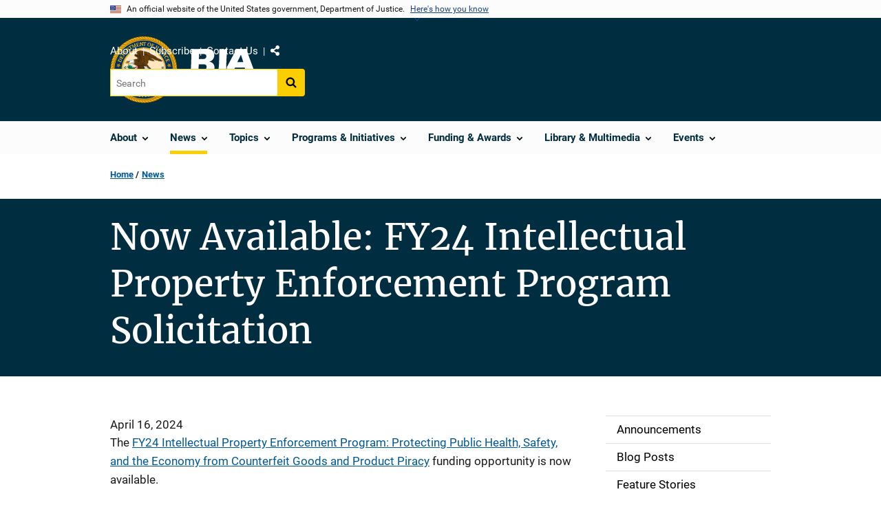

--- FILE ---
content_type: text/css
request_url: https://bja.ojp.gov/sites/g/files/xyckuh186/files/css/css_hja55g7NdaC5-6YGGkpv5s8IoRLvmajO0ukMli26ADI.css?delta=1&language=en&theme=ojp&include=eJxVUNGOwyAM-yEYn4QC5La0KZlIeh339UPtelofothW5MhOE8RFfuOG6UfaEtKVuzxjIZMWqRaslljyHL6wywyqPSyoCndUl6VhKG19At9ggtdFMEiMD4SC7dDr-AFMf-iKTFEf0Kjewxd2-DKmOp8OH-oYuqwW00o8zIJtkoWjYjaS6mR6hgJt9olX9FmEDwS1-I7Msu0nY87tEyh6tc4jw-DxDB7-G4CcR0hKxGR9vylgsEfScKVOuxqONofpGxT7ikY
body_size: 1798
content:
/* @license GPL-2.0-or-later https://www.drupal.org/licensing/faq */
fieldset[data-drupal-selector="edit-about-the-nominee"],fieldset[data-drupal-selector="edit-nominee-contact-information"],fieldset[data-drupal-selector="edit-about-the-official"],fieldset[data-drupal-selector="edit-official-contact-information"],fieldset[data-drupal-selector="edit-summary-valorous-conduct"],fieldset[data-drupal-selector="edit-nominee-information"],fieldset[data-drupal-selector="edit-nominator-information"],fieldset[data-drupal-selector="edit-summary-valorous-conduct-twig"],fieldset[data-drupal-selector="edit-witness"],fieldset[data-drupal-selector="edit-witness-individual"],fieldset[data-drupal-selector="edit-container-03"],fieldset[data-drupal-selector="edit-release-information-fieldset"],fieldset[data-drupal-selector="edit-recommending-official-signature"],fieldset[data-drupal-selector="edit-date-of-event"],fieldset[data-drupal-selector="edit-about-event-information"],fieldset[data-drupal-selector="edit-container-witness-information"],fieldset[data-drupal-selector="edit-container-supporting-documentation"],fieldset[data-drupal-selector="edit-event-information"],fieldset[data-drupal-selector="edit-supporting-documents"],fieldset[data-drupal-selector="edit-submitter-information"]{padding:1rem 2rem 2rem;margin:2rem 0;border:1px solid #565c65;}div[id^="edit-about-the-nominee-composite-items"]{margin-top:0;}fieldset[data-drupal-selector="edit-agency-affiliation"]{margin:2rem 0;}fieldset[data-drupal-selector="edit-location-event-fieldset"],fieldset[data-drupal-selector="edit-state-event-fieldset"]{padding:0 2rem 0;border:1px solid #565c65;}#edit-cbob-nominee-contact-information .nominee-field-office-address,#edit-911-mov-nominee-contact-information .nominee-field-office-address{margin:1.5rem 0 0;}.nominee-length-of-service{max-width:12rem;}.nominee-length-of-service-mos-yrs{max-width:9rem;}#cbob_summary--composite_nominee_twig .fieldset-legend,#cbob_summary--composite_witness_twig .fieldset-legend,#mov_summary--composite_nominee_twig .fieldset-legend,#mov_summary--composite_witness_twig .fieldset-legend{display:block;padding-top:1rem;font-weight:bold;}.webform-submission--webform-cbob-nomination .webform-submission-data .webform-entity-print-links{margin-top:3rem;}.cbob-nomination-download-button{background-color:#2378c3;color:#fff;font-weight:bold;text-decoration:none;padding:0.75rem 1.25rem;cursor:pointer;border-bottom:4px solid #11181d;}.cbob-nomination-download-button:hover{color:#fff;background-color:#074b69;}legend[id="edit-multiple-nominees--wrapper-legend"]{padding-top:1.5rem;}label[for^="edit-certify-nomination"]{max-width:100%;}label[for^="edit-nominator-email-address"],label[for^="edit-nomination-id"]{text-align:left;}.mov__non-link{color:#005ea2;text-decoration:underline;}input[data-drupal-selector="bja-mov-add-comment"]{margin:0;}details[data-webform-element-id$="submission-information"]{display:none;}#mov_summary--composite_nominee_twig .fieldset-legend,#mov_summary--composite_witness_twig .fieldset-legend{display:block;padding-top:1rem;font-weight:bold;}.webform-submission-information{display:none;}.webform-readonly input[type="date"],.webform-readonly input[type="datetime-local"],.webform-readonly input[type="email"],.webform-readonly input[type="number"],.webform-readonly input[type="password"],.webform-readonly input[type="search"],.webform-readonly input[type="tel"],.webform-readonly input[type="text"],.webform-readonly input[type="time"],.webform-readonly input[type="url"]{background:#e6e6e6;cursor:not-allowed;border-width:1px;border-color:#565c65;border-style:solid;color:#1b1b1b;}.webform-readonly textarea.form-textarea{background:#e6e6e6;cursor:not-allowed;border-width:1px;border-color:#565c65;border-style:solid;color:#1b1b1b;}.webform-readonly textarea::placeholder{color:#1b1b1b;opacity:1;}input::-webkit-outer-spin-button,input::-webkit-inner-spin-button{-webkit-appearance:none;margin:0;}nav[id^="webform-submission-navigation-"]{display:none;}.webform-progress-tracker .progress-step .progress-text{color:#757575!important;}div[data-drupal-selector="edit-mov-comment"] p,div[data-drupal-selector="edit-cbob-comment"] p{margin:0.25em;}td[headers^="view-webform-submission-value-table-column"] p{margin-top:0.25em;}#edit-flexbox-email .nominee-date-of-birth{margin-top:16px !important;}#block-claro-content .nominee-date-of-birth{margin-top:32px !important;}.webform-submission-data #mov_summary--for_nominee_name,.webform-submission-data #cbob_summary--for_nominee_name{margin:0 0 2rem !important;line-height:0;}.webform-submission-data #mov_summary--nomination_details li .usa-accordion__button,.webform-submission-data #mov_summary--event_details li .usa-accordion__button,.webform-submission-data #mov_summary--nominee_details li .usa-accordion__button,.webform-submission-data #mov_summary--witness_details li .usa-accordion__button,.webform-submission-data #cbob_summary--nomination_details li .usa-accordion__button,.webform-submission-data #cbob_summary--event_details li .usa-accordion__button,.webform-submission-data #cbob_summary--nominee_details li .usa-accordion__button,.webform-submission-data #cbob_summary--witness_details li .usa-accordion__button{background-color:#edeff0;}.webform-submission-data #mov_summary--nominee_0 li .usa-accordion__button,.webform-submission-data #mov_summary--nominee_1 li .usa-accordion__button,.webform-submission-data #mov_summary--nominee_2 li .usa-accordion__button,.webform-submission-data #mov_summary--nominee_3 li .usa-accordion__button,.webform-submission-data #mov_summary--nominee_4 li .usa-accordion__button,.webform-submission-data #mov_summary--nominee_5 li .usa-accordion__button,.webform-submission-data #mov_summary--nominee_6 li .usa-accordion__button,.webform-submission-data #mov_summary--nominee_7 li .usa-accordion__button,.webform-submission-data #mov_summary--nominee_8 li .usa-accordion__button,.webform-submission-data #mov_summary--nominee_9 li .usa-accordion__button,.webform-submission-data #mov_summary--witness_0 li .usa-accordion__button,.webform-submission-data #mov_summary--witness_1 li .usa-accordion__button,.webform-submission-data #mov_summary--witness_2 li .usa-accordion__button,.webform-submission-data #mov_summary--witness_3 li .usa-accordion__button,.webform-submission-data #mov_summary--witness_4 li .usa-accordion__button,.webform-submission-data #mov_summary--witness_5 li .usa-accordion__button,.webform-submission-data #mov_summary--witness_6 li .usa-accordion__button,.webform-submission-data #mov_summary--witness_7 li .usa-accordion__button,.webform-submission-data #mov_summary--witness_8 li .usa-accordion__button,.webform-submission-data #mov_summary--witness_9 li .usa-accordion__button,.webform-submission-data #cbob_summary--nominee_0 li .usa-accordion__button,.webform-submission-data #cbob_summary--nominee_1 li .usa-accordion__button,.webform-submission-data #cbob_summary--nominee_2 li .usa-accordion__button,.webform-submission-data #cbob_summary--nominee_3 li .usa-accordion__button,.webform-submission-data #cbob_summary--nominee_4 li .usa-accordion__button,.webform-submission-data #cbob_summary--nominee_5 li .usa-accordion__button,.webform-submission-data #cbob_summary--nominee_6 li .usa-accordion__button,.webform-submission-data #cbob_summary--nominee_7 li .usa-accordion__button,.webform-submission-data #cbob_summary--nominee_8 li .usa-accordion__button,.webform-submission-data #cbob_summary--nominee_9 li .usa-accordion__button,.webform-submission-data #cbob_summary--witness_0 li .usa-accordion__button,.webform-submission-data #cbob_summary--witness_1 li .usa-accordion__button,.webform-submission-data #cbob_summary--witness_2 li .usa-accordion__button,.webform-submission-data #cbob_summary--witness_3 li .usa-accordion__button,.webform-submission-data #cbob_summary--witness_4 li .usa-accordion__button,.webform-submission-data #cbob_summary--witness_5 li .usa-accordion__button,.webform-submission-data #cbob_summary--witness_6 li .usa-accordion__button,.webform-submission-data #cbob_summary--witness_7 li .usa-accordion__button,.webform-submission-data #cbob_summary--witness_8 li .usa-accordion__button,.webform-submission-data #cbob_summary--witness_9 li .usa-accordion__button{background-color:transparent;}.webform-submission-data #cbob_nomination--page_one li .usa-accordion__button,.webform-submission-data #cbob_nomination--page_two li .usa-accordion__button,.webform-submission-data #cbob_nomination--page_three li .usa-accordion__button,.webform-submission-data #cbob_nomination--page_four li .usa-accordion__button,.webform-submission-data #cbob_nomination--page_five li .usa-accordion__button{background-color:#edeff0;}.block-views-blockmov-start-end-date-block-start-end-date-block .uswds-page-title .block > h2,.block-views-blockcbob-start-end-date-block-start-end-date-block .uswds-page-title .block > h2{margin:0;}#cbob_summary--nominator_data_textarea_twig .usa-label,#cbob_summary--event_data_textarea_twig .usa-label,#cbob_summary--nominee_data_0_twig .usa-label,#cbob_summary--nominee_data_1_twig .usa-label,#cbob_summary--nominee_data_2_twig .usa-label,#cbob_summary--nominee_data_3_twig .usa-label,#cbob_summary--nominee_data_4_twig .usa-label,#cbob_summary--nominee_data_5_twig .usa-label,#cbob_summary--nominee_data_6_twig .usa-label,#cbob_summary--nominee_data_7_twig .usa-label,#cbob_summary--nominee_data_8_twig .usa-label,#cbob_summary--nominee_data_9_twig .usa-label,#cbob_summary--witness_data_0_twig .usa-label,#cbob_summary--witness_data_1_twig .usa-label,#cbob_summary--witness_data_2_twig .usa-label,#cbob_summary--witness_data_3_twig .usa-label,#cbob_summary--witness_data_4_twig .usa-label,#cbob_summary--witness_data_5_twig .usa-label,#cbob_summary--witness_data_6_twig .usa-label,#cbob_summary--witness_data_7_twig .usa-label,#cbob_summary--witness_data_8_twig .usa-label,#cbob_summary--witness_data_9_twig .usa-label,#mov_summary--nominator_data_textarea_twig .usa-label,#mov_summary--event_data_textarea_twig .usa-label,#mov_summary--nominee_data_0_twig .usa-label,#mov_summary--nominee_data_1_twig .usa-label,#mov_summary--nominee_data_2_twig .usa-label,#mov_summary--nominee_data_3_twig .usa-label,#mov_summary--nominee_data_4_twig .usa-label,#mov_summary--nominee_data_5_twig .usa-label,#mov_summary--nominee_data_6_twig .usa-label,#mov_summary--nominee_data_7_twig .usa-label,#mov_summary--nominee_data_8_twig .usa-label,#mov_summary--nominee_data_9_twig .usa-label,#mov_summary--witness_data_0_twig .usa-label,#mov_summary--witness_data_1_twig .usa-label,#mov_summary--witness_data_2_twig .usa-label,#mov_summary--witness_data_3_twig .usa-label,#mov_summary--witness_data_4_twig .usa-label,#mov_summary--witness_data_5_twig .usa-label,#mov_summary--witness_data_6_twig .usa-label,#mov_summary--witness_data_7_twig .usa-label,#mov_summary--witness_data_8_twig .usa-label,#mov_summary--witness_data_9_twig .usa-label{display:none;}#mov_summary--nominator_data_textarea_twig{margin-top:0;}fieldset[data-drupal-selector="edit-about-the-nominee-composite-items-0-item-nominee-no-middle-name"]{margin-top:1.5rem !important;}.mov-nominee-team-member,.cbob-nominee-team-member{margin-top:1rem !important;}textarea[data-drupal-selector="edit-mov-comment-plain"],textarea[data-drupal-selector="edit-cbob-comment"]{height:20rem;}#mov_summary--witness_data_0_twig .form-item__label,#mov_summary--witness_data_1_twig .form-item__label,#mov_summary--witness_data_2_twig .form-item__label,#mov_summary--witness_data_3_twig .form-item__label,#mov_summary--witness_data_4_twig .form-item__label,#mov_summary--witness_data_5_twig .form-item__label,#mov_summary--witness_data_6_twig .form-item__label,#mov_summary--witness_data_7_twig .form-item__label,#mov_summary--witness_data_8_twig .form-item__label,#mov_summary--witness_data_9_twig .form-item__label,#mov_summary--comment_data_0_twig .form-item__label,#mov_summary--comment_data_1_twig .form-item__label,#mov_summary--comment_data_2_twig .form-item__label,#mov_summary--comment_data_3_twig .form-item__label,#mov_summary--comment_data_4_twig .form-item__label,#mov_summary--comment_data_5_twig .form-item__label,#mov_summary--comment_data_6_twig .form-item__label,#mov_summary--comment_data_7_twig .form-item__label,#mov_summary--comment_data_8_twig .form-item__label,#mov_summary--comment_data_9_twig .form-item__label{display:none;}.public-safety-agency-description{margin:0.25rem 0.5rem;}fieldset[data-drupal-selector="edit-nominator-authorization-type"]{margin-top:1.5rem;}fieldset[data-drupal-selector="edit-about-the-911-mov-nominee"]{border:1px solid #565c65;}fieldset[data-drupal-selector="edit-supporting-documentation-fieldset"],fieldset[data-drupal-selector="edit-nominee-public-agency-name-fieldset"],fieldset[data-drupal-selector="edit-nominee-home-address-fieldset"]{padding:1rem 2rem 2rem;margin:2rem 0;border:1px solid #565c65;}fieldset[data-drupal-selector="edit-nominee-information-preview"],fieldset[data-drupal-selector="edit-nominator-information-preview"],fieldset[data-drupal-selector="edit-relationship-to-nominee-preview"],fieldset[data-drupal-selector="edit-participation-information-preview"],fieldset[data-drupal-selector="edit-about-participation-information"],fieldset[data-drupal-selector="edit-nominator-signature-fieldset"],fieldset[data-drupal-selector="edit-consent-to-release-information-fieldset"],fieldset[data-drupal-selector="edit-relationship-to-nominee-information"],fieldset[data-drupal-selector="edit-verify-and-understand-fieldset"]{padding:1rem 2rem 2rem;margin:2rem 0;border:1px solid #565c65;}div[data-drupal-selector="edit-surviving-spouse-and-minor-children-container"],div[data-drupal-selector="edit-designee-container"],div[data-drupal-selector="edit-life-insurance-designee-container"],div[data-drupal-selector="edit-surviving-parents-container"],div[data-drupal-selector="edit-surviving-adult-children-container"],div[data-drupal-selector="edit-other-relationship-container"]{padding:1rem 2rem 2rem;margin:2rem 0;border:1px solid #565c65;}fieldset[data-drupal-selector="edit-consent-to-release-information-fieldset"],.usa-label,.usa-legend{max-width:100% !important;}fieldset[data-drupal-selector="edit-consent-cops"],fieldset[data-drupal-selector="edit-consent-nfff"]{margin-top:1.5rem;}input[data-drupal-selector="edit-minor-children-add-more-items"]{max-width:10rem !important;}fieldset[id="911_mov_nomination--relationship_to_nominee_information"] h2[class="webform-section-title"]{display:none;}


--- FILE ---
content_type: text/javascript
request_url: https://bja.ojp.gov/sites/g/files/xyckuh186/files/js/js_bCYTci8oNamnhWSzfFRR_Wd5PA67fMu9rbDDMQADrHo.js?scope=footer&delta=6&language=en&theme=ojp&include=eJxdT9sKwzAI_aEQn_Y9wahNr7GYhPbz15WOtUPUcwE5YqZebSyAF_DUStXFxQaxeeqFJjF3DB6q2ivIEoVZOJDmKrlCKxuXgERqPGj2nZ0GO9YxlB5tyAlu2Mle5yFPwNZWnP1FXVJNs4SKCdIx_rnHEfenuDgdVzj6s8M34vXJL9HpMtaj4iwFnvR0i6BRD9d1KnKqm8RObYEbfgMWkXZK
body_size: 975
content:
/* @license GPL-2.0-or-later https://www.drupal.org/licensing/faq */
/*!
 * hoverIntent v1.10.2 // 2020.04.28 // jQuery v1.7.0+
 * http://briancherne.github.io/jquery-hoverIntent/
 *
 * You may use hoverIntent under the terms of the MIT license. Basically that
 * means you are free to use hoverIntent as long as this header is left intact.
 * Copyright 2007-2019 Brian Cherne
 */
!function(factory){"use strict";"function"==typeof define&&define.amd?define(["jquery"],factory):"object"==typeof module&&module.exports?module.exports=factory(require("jquery")):jQuery&&!jQuery.fn.hoverIntent&&factory(jQuery)}(function($){"use strict";function track(ev){cX=ev.pageX,cY=ev.pageY}function isFunction(value){return"function"==typeof value}var cX,cY,_cfg={interval:100,sensitivity:6,timeout:0},INSTANCE_COUNT=0,compare=function(ev,$el,s,cfg){if(Math.sqrt((s.pX-cX)*(s.pX-cX)+(s.pY-cY)*(s.pY-cY))<cfg.sensitivity)return $el.off(s.event,track),delete s.timeoutId,s.isActive=!0,ev.pageX=cX,ev.pageY=cY,delete s.pX,delete s.pY,cfg.over.apply($el[0],[ev]);s.pX=cX,s.pY=cY,s.timeoutId=setTimeout(function(){compare(ev,$el,s,cfg)},cfg.interval)};$.fn.hoverIntent=function(handlerIn,handlerOut,selector){var instanceId=INSTANCE_COUNT++,cfg=$.extend({},_cfg);$.isPlainObject(handlerIn)?(cfg=$.extend(cfg,handlerIn),isFunction(cfg.out)||(cfg.out=cfg.over)):cfg=isFunction(handlerOut)?$.extend(cfg,{over:handlerIn,out:handlerOut,selector:selector}):$.extend(cfg,{over:handlerIn,out:handlerIn,selector:handlerOut});function handleHover(e){var ev=$.extend({},e),$el=$(this),hoverIntentData=$el.data("hoverIntent");hoverIntentData||$el.data("hoverIntent",hoverIntentData={});var state=hoverIntentData[instanceId];state||(hoverIntentData[instanceId]=state={id:instanceId}),state.timeoutId&&(state.timeoutId=clearTimeout(state.timeoutId));var mousemove=state.event="mousemove.hoverIntent.hoverIntent"+instanceId;if("mouseenter"===e.type){if(state.isActive)return;state.pX=ev.pageX,state.pY=ev.pageY,$el.off(mousemove,track).on(mousemove,track),state.timeoutId=setTimeout(function(){compare(ev,$el,state,cfg)},cfg.interval)}else{if(!state.isActive)return;$el.off(mousemove,track),state.timeoutId=setTimeout(function(){!function(ev,$el,s,out){var data=$el.data("hoverIntent");data&&delete data[s.id],out.apply($el[0],[ev])}(ev,$el,state,cfg.out)},cfg.timeout)}}return this.on({"mouseenter.hoverIntent":handleHover,"mouseleave.hoverIntent":handleHover},cfg.selector)}});;
(function($,Drupal){'use strict';Drupal.behaviors.dojSharing={attach:function(context){var $button=$('button.doj-sharing__toggle',context);var $links=$('ul.doj-sharing__list',context);var toggleLinks=function(expand){if(expand){$links.addClass('doj-sharing__list--expanded');$button.addClass('active').attr('aria-expanded','true');}else{$links.removeClass('doj-sharing__list--expanded');$button.removeClass('active').attr('aria-expanded','false');}};$(once('dojSharing','div.doj-sharing',context)).each(()=>{$(this).hoverIntent({out:()=>{toggleLinks(false);},over:()=>{},timeout:500});});$(once('dojSharing','button.doj-sharing__toggle',context)).click(function(e){e.preventDefault();var expand=$(this).attr('aria-expanded')==='false';toggleLinks(expand);}).on('keydown',function(e){var expand=$button.attr('aria-expanded')==='false';if(e.which===13){e.preventDefault();e.stopPropagation();toggleLinks(expand);}else{if(!expand&&e.which===27){e.preventDefault();e.stopPropagation();toggleLinks(false);}}});$(once('dojSharing','ul.doj-sharing__list',context)).on('keydown',function(e){if(e.keyCode===27){e.preventDefault();e.stopPropagation();toggleLinks(false);$button.focus();}});}};})(jQuery,Drupal);;


--- FILE ---
content_type: image/svg+xml
request_url: https://bja.ojp.gov/themes/custom/ojp/assets/images/ojp/bja.svg
body_size: 2500
content:
<?xml version="1.0" encoding="UTF-8"?>
<svg width="47px" height="23px" viewBox="0 0 47 23" version="1.1" xmlns="http://www.w3.org/2000/svg" xmlns:xlink="http://www.w3.org/1999/xlink">
    <!-- Generator: Sketch 54.1 (76490) - https://sketchapp.com -->
    <title>logos/bja</title>
    <desc>Created with Sketch.</desc>
    <g id="logos/bja" stroke="none" stroke-width="1" fill="none" fill-rule="evenodd">
        <g id="BJA_noOJP_blue[2]" fill="#1E354D">
            <path d="M11.2310238,13.9967584 C11.1095313,14.2828701 10.9449836,14.5091386 10.7373806,14.6755638 C10.5302039,14.8424259 10.2275383,14.9765271 9.83066275,15.0778674 C9.50583014,15.1617353 9.00025076,15.2027956 8.31435091,15.2027956 L5.71526367,15.2027956 L5.88236917,11.21121 L8.73595125,11.21121 C9.34895559,11.21121 9.79996991,11.2457181 10.0889942,11.3151712 C10.3771659,11.3841874 10.6205772,11.4973217 10.8192282,11.6545739 C11.0174528,11.8118261 11.1662278,12.0057705 11.2659796,12.2368439 C11.3644525,12.4674805 11.4143283,12.7356829 11.4143283,13.0401407 C11.4143283,13.3917741 11.3533689,13.7102099 11.2310238,13.9967584 Z M6.19398681,3.74172931 L8.62852629,3.74172931 C9.34938188,3.74172931 9.88608039,3.80637745 10.2377693,3.93567372 C10.5894581,4.06540681 10.843953,4.26415615 11.0016801,4.53104812 C11.1594072,4.79968733 11.2386971,5.10414511 11.2386971,5.4461687 C11.2386971,5.68597834 11.1999047,5.92666161 11.1235989,6.16647125 C11.0468668,6.40715452 10.9155696,6.62468676 10.7309862,6.81775755 C10.545124,7.01213877 10.3268638,7.15060809 10.0740741,7.23403913 C9.82128439,7.31659655 9.56167406,7.37469251 9.29524311,7.40701658 C9.02881216,7.43934064 8.579503,7.45506587 7.94816821,7.45506587 L6.02517616,7.45506587 L6.19398681,3.74172931 Z M12.1428571,16.3961653 L12.1177061,16.0318643 L12.442965,16.1808171 C13.4549763,16.6464584 14.2683367,16.9570315 14.8762256,17.1147206 C15.1567241,17.1876681 15.4265654,17.241396 15.6870283,17.280709 C15.6964066,17.271536 15.7062113,17.2627997 15.7147371,17.2536267 C16.120991,16.809826 16.4364452,16.2782261 16.6610998,15.6601375 C16.8870333,15.0411753 17,14.3802791 17,13.677449 C17,13.1698738 16.9343514,12.68676 16.8034805,12.2298549 C16.6730359,11.772513 16.477369,11.3588523 16.2156273,10.9893096 C15.9534592,10.6197669 15.6588932,10.3174932 15.3297976,10.0816148 C15.0002758,9.8461733 14.6920685,9.67537991 14.4030442,9.56879785 C14.1144462,9.46308941 13.7316382,9.36830126 13.2537676,9.28487022 C13.7316382,9.1464009 14.112741,9.00793158 14.3966499,8.86946226 C14.6805587,8.73011932 14.9708619,8.53661172 15.2692645,8.28719222 C15.5663883,8.03777272 15.8345244,7.72588914 16.0732466,7.35154149 C16.312395,6.97763064 16.4969784,6.55042877 16.6278492,6.06949905 C16.7587201,5.58944295 16.8243687,5.08579902 16.8243687,4.55900407 C16.8243687,3.88500356 16.7109757,3.25206336 16.4854685,2.66062027 C16.2872439,2.14299837 16.0127135,1.69963446 15.6614509,1.33009173 C15.3455704,1.01602409 14.9512525,0.753500241 14.4772186,0.539899303 C14.0044635,0.328482424 13.451566,0.179966434 12.8206575,0.0965353932 C12.3427869,0.0323240683 11.5400838,0 10.4134005,0 C9.47513729,0 8.35314326,0.0205301515 7.04571328,0.062464078 C5.73785702,0.103961193 4.59284335,0.124491344 3.61024599,0.124491344 C2.90686828,0.124491344 1.95539005,0.110513369 0.756237619,0.0834310412 C0.765189699,0.822516495 0.769452594,1.39473987 0.769452594,1.8018484 C0.769452594,2.93799572 0.726397352,4.89185461 0.641565736,7.66342506 C0.556307831,10.4349955 0.468065899,12.6155597 0.378545099,14.204244 C0.31502796,15.3687841 0.18841997,16.9670782 0,19 L2.62338574,18.9855852 L6.18077183,19 C7.56877053,19 8.88344743,18.9812171 10.1230974,18.9445249 C11.0805436,18.9161321 11.8009729,18.8759455 12.2984528,18.8257121 C12.2507084,18.0075637 12.1999799,17.1959675 12.1428571,16.3961653 L12.1428571,16.3961653 Z" id="Fill-3"></path>
            <path d="M24.9669581,20.8917334 C25.2369504,20.5969224 25.4637439,20.2588205 25.6455387,19.8752632 C25.8430831,19.4782857 26.0014785,18.9795746 26.1121754,18.3808615 C26.2327719,17.7289006 26.3142196,16.4751963 26.3529185,14.6504851 C26.4006171,12.26862 26.4771149,10.0218225 26.5824119,7.90662941 L27,1.00043291 C25.6050399,1.01904799 24.6110183,1.02857199 24.0152353,1.02857199 C23.534199,1.02857199 22.5964258,1.01904799 21.2019157,1 L21.2010157,2.66972983 C21.2010157,4.64466046 21.1524171,6.98063716 21.0561198,9.67982448 C20.9575726,12.3811763 20.8203266,14.2755859 20.6358318,15.3855645 C20.5278349,16.0128495 20.3176909,16.5674059 20.0040499,17.0500994 C19.7633068,17.4055176 19.4325662,17.693835 19.021278,17.9150515 C18.4808434,18.1925461 17.8706608,18.3289124 17.2028799,18.3271808 C16.6097969,18.3271808 15.975315,18.2436294 15.2985343,18.0778252 C14.6892517,17.9302033 13.9260735,17.6626655 13,17.275212 C13.1174466,18.868317 13.2150939,20.4956217 13.2933916,22.1597237 C15.4785292,22.7207737 17.410324,23 19.0856261,23 C20.0089997,23 20.8720751,22.8943702 21.679802,22.6844094 C22.4119311,22.4943623 23.1013114,22.2121057 23.7506428,21.835042 C24.2276292,21.5636081 24.6321677,21.2493162 24.9669581,20.8917334" id="Fill-4"></path>
            <path d="M33.9237078,9.54826121 L34.896159,7.49101741 C35.3109749,6.62143814 35.8153193,5.50484921 36.4100451,4.14256685 C36.5089529,4.47644668 37.0810833,6.27878354 38.1251573,9.54826121 L33.9237078,9.54826121 Z M46.2155589,16.9673255 L42.2012668,5.80406872 L40.2278006,0 C39.1462098,0.0179882695 37.9686954,0.0272017734 36.6982419,0.0272017734 C35.9679443,0.0272017734 34.8096147,0.0179882695 33.2224004,0 C32.8344431,0.834918949 32.5330302,1.47591558 32.3164562,1.92035746 L31.5712372,3.43751443 L26.5120184,13.2424375 C26.5060498,13.5170877 26.4996549,13.7873505 26.4936863,14.0655106 C26.4570222,15.9261996 26.3811361,17.1998568 26.2604856,17.9145615 C26.1922733,18.3050386 26.1040237,18.6555904 26,18.9745532 C26.2945917,18.9723595 26.5563563,18.971482 26.768667,18.971482 C27.1480978,18.971482 28.1772504,18.9811343 29.8569775,19 C30.6947095,17.0326975 31.5047302,15.2321156 32.2883186,13.598693 L39.0963295,13.598693 C39.8441065,15.6682215 40.4166633,17.4688034 40.8114418,19 C42.2835479,18.9811343 43.3988185,18.971482 44.156401,18.971482 C44.4910674,18.971482 45.437939,18.9811343 47,19 L46.2155589,16.9673255 L46.2155589,16.9673255 Z" id="Fill-5"></path>
        </g>
    </g>
</svg>

--- FILE ---
content_type: image/svg+xml
request_url: https://bja.ojp.gov/themes/custom/ojp/assets/images/ojp/nij.svg
body_size: -44
content:
<?xml version="1.0" encoding="utf-8"?>
<!-- Generator: Adobe Illustrator 28.2.0, SVG Export Plug-In . SVG Version: 6.00 Build 0)  -->
<svg version="1.1" id="Layer_1" xmlns="http://www.w3.org/2000/svg" xmlns:xlink="http://www.w3.org/1999/xlink" x="0px" y="0px"
	 viewBox="0 0 39.7 24" width="39.7" height="24" style="enable-background:new 0 0 39.7 24;" xml:space="preserve">
<style type="text/css">
	.st0{fill:#0E3C5D;}
</style>
<g>
	<path class="st0" d="M0,0h3.9L14,16.2V0h4v23.8h-3.9L4,7.6v16.2H0V0z"/>
	<path class="st0" d="M23.3,0h4.2v23.8h-4.2V0z"/>
	<path class="st0" d="M30.8,20h1.6c2.2,0,3.1-0.9,3.1-3.2V0h4.2v16.8c0,4.7-2.4,7.2-6.8,7.2h-2.1V20z"/>
</g>
</svg>

--- FILE ---
content_type: text/javascript
request_url: https://bja.ojp.gov/sites/g/files/xyckuh186/files/js/js_KYFJ67CHSLPkAC04tWVf8o7UveaZdpBd9QvtcSRURGk.js?scope=footer&delta=18&language=en&theme=ojp&include=eJxdT9sKwzAI_aEQn_Y9wahNr7GYhPbz15WOtUPUcwE5YqZebSyAF_DUStXFxQaxeeqFJjF3DB6q2ivIEoVZOJDmKrlCKxuXgERqPGj2nZ0GO9YxlB5tyAlu2Mle5yFPwNZWnP1FXVJNs4SKCdIx_rnHEfenuDgdVzj6s8M34vXJL9HpMtaj4iwFnvR0i6BRD9d1KnKqm8RObYEbfgMWkXZK
body_size: -142
content:
/* @license GPL-2.0-or-later https://www.drupal.org/licensing/faq */
(function($){Drupal.behaviors.awardsSystems={attach:function(context,settings){awardsPhoneNumber();}};function awardsPhoneNumber(){$('.awards-phone-formatter').on('input',function(){let number=$(this).val().replace(/\D/g,'');if(number.length>3&&number.length<7)number=number.replace(/(\d{0,3})(\d{0,3})/,"$1-$2");else if(number.length<=10)number=number.replace(/(\d{3})(\d{3})(\d{1,4})/,"$1-$2-$3");else number=number.replace(/(\d{3})(\d{1,3})(\d{1,4})(\d.*)/,"$1-$2-$3");$(this).val(number);});}})(jQuery);;


--- FILE ---
content_type: image/svg+xml
request_url: https://bja.ojp.gov/sites/g/files/xyckuh186/files/2022-02/BJA_logo_all_white_2022.svg?v=1
body_size: 3194
content:
<?xml version="1.0" encoding="utf-8"?>
<!-- Generator: Adobe Illustrator 25.4.1, SVG Export Plug-In . SVG Version: 6.00 Build 0)  -->
<svg version="1.1" id="Layer_1" xmlns="http://www.w3.org/2000/svg" xmlns:xlink="http://www.w3.org/1999/xlink" x="0px" y="0px"
	 width="100px" height="66px" viewBox="0 0 178 117.8" style="enable-background:new 0 0 100 66;" xml:space="preserve">
<style type="text/css">
	.st0{fill:#FEFEFE;}
	.st1{fill:none;stroke:#FFFFFF;stroke-width:1.19;}
</style>
<path class="st0" d="M4.1,97.5c0.2-1.2,0.3-5.1,0.3-7.2h4.1c1.2,0,2.1,0.4,2.1,1.7c0.1,0.9-0.5,1.6-1.3,1.8l0,0
	c0.8,0.1,1.5,0.8,1.4,1.6c0,1.3-1,2-2.6,2L4.1,97.5z M6.3,96.1h1c0.6,0,1.2-0.1,1.2-0.8c0-0.4-0.2-0.7-0.8-0.7H6.3L6.3,96.1z
	 M6.4,93.2h0.9c0.8,0,1.2-0.3,1.2-0.8s-0.6-0.6-1-0.6h-1L6.4,93.2z"/>
<path class="st0" d="M16.2,96.8L16.2,96.8c-0.4,0.6-1.1,0.9-1.9,0.8c-1.5,0-1.9-0.7-1.9-1.6c0-0.3,0.2-2.8,0.2-3.9h2.1
	c0,1-0.2,1.9-0.2,2.9c0,0.5,0.2,1,0.8,1c0.5,0,1-0.4,1-0.9c0.1-1,0.2-1.9,0.2-2.9h2.1c-0.2,1.8-0.3,3.6-0.3,5.4h-2L16.2,96.8z"/>
<path class="st0" d="M22.2,92.7L22.2,92.7c0.3-0.4,0.8-0.7,1.3-0.7c0.1,0,0.3,0,0.4,0l0.1,1.7c-0.2-0.1-0.4-0.1-0.6-0.1
	c-0.6,0-1.1,0.4-1.3,1c-0.1,0.9-0.2,1.9-0.1,2.8H20c0.1-1.5,0.2-3,0.2-5.4h2L22.2,92.7z"/>
<path class="st0" d="M26.9,95.2c0,0.8,0.7,1.1,1.4,1.1c0.6,0,1.3-0.2,1.9-0.4L30,97.4c-0.6,0.1-1.2,0.2-1.9,0.2
	c-1.7,0-3.2-0.5-3.2-2.6c-0.1-1.6,1.1-2.9,2.7-3c0.1,0,0.2,0,0.4,0c1.8,0,2.7,0.8,2.7,2.3c0,0.3,0,0.5-0.1,0.8L26.9,95.2z
	 M28.7,94.2c0-0.6-0.3-0.9-0.8-0.9c-0.5,0-1,0.4-1,0.9H28.7z"/>
<path class="st0" d="M32.8,92.3c0.8-0.2,1.7-0.3,2.5-0.3c1.7,0,2.2,0.6,2.2,1.5c0,0.3-0.2,3-0.2,4h-2.1c0.1-0.8,0.1-1.6,0.2-2.4
	c-0.4,0.3-1.6,0.3-1.6,0.9c0,0.3,0.3,0.4,0.6,0.4c0.2,0,0.4,0,0.6-0.1l-0.4,1.2c-0.3,0-0.6,0.1-0.9,0.1c-2,0-2-1.4-2-1.5
	c0-2.3,3.7-1.6,3.7-2.5c0-0.3-0.4-0.4-0.7-0.4c-0.8,0-1.5,0.2-2.2,0.5L32.8,92.3z"/>
<path class="st0" d="M43.1,96.8L43.1,96.8c-0.4,0.6-1.1,0.9-1.9,0.8c-1.5,0-1.9-0.7-1.9-1.6c0-0.3,0.2-2.8,0.2-3.9h2.1
	c0,1-0.2,1.9-0.2,2.9c0,0.5,0.2,1,0.8,1c0.5,0,1-0.4,1-0.9c0.1-1,0.2-1.9,0.2-2.9h2.1c-0.2,1.8-0.3,3.6-0.3,5.4h-2L43.1,96.8z"/>
<path class="st0" d="M57.5,94.7c0,1.9-1.4,2.9-3.2,2.9c-2.7,0-3.1-1.8-3.1-2.7c0-1.6,1.3-2.9,2.9-3c0.1,0,0.2,0,0.3,0
	C56.1,92,57.5,92.9,57.5,94.7z M53.3,94.9c0,0.6,0.3,1.2,1,1.2s1.1-0.8,1.1-1.4s-0.3-1.2-1-1.2S53.3,94.2,53.3,94.9z"/>
<path class="st0" d="M58.8,93.6l0.1-1.4h0.8v-0.6c0-0.9,0.4-1.5,1.8-1.5c0.5,0,1,0.1,1.5,0.2l0.1,1.4c-0.3-0.1-0.6-0.2-0.9-0.2
	c-0.4,0-0.6,0.2-0.6,0.7h1.2l-0.1,1.4h-1.1c-0.1,1.4-0.1,2.7-0.2,4h-2.1c0.1-1.3,0.2-2.6,0.2-4L58.8,93.6z"/>
<path class="st0" d="M67.5,95.6c0.5,0.2,1.1,0.3,1.6,0.4c0.5,0.1,0.9-0.2,1.1-0.7c0.2-1.7,0.3-3.3,0.3-5h2.3c-0.1,1.6-0.2,3.2-0.2,5
	s-1.1,2.3-2.8,2.3c-0.7,0-1.4-0.1-2.1-0.3L67.5,95.6z"/>
<path class="st0" d="M78.3,96.8L78.3,96.8c-0.4,0.6-1.1,0.9-1.9,0.8c-1.5,0-1.9-0.7-1.9-1.6c0-0.3,0.2-2.8,0.2-3.9h2.1
	c0,1-0.2,1.9-0.2,2.9c0,0.5,0.2,1,0.8,1c0.5,0,1-0.4,1-0.9c0.1-1,0.2-1.9,0.2-2.9h2.1c-0.2,1.8-0.3,3.6-0.3,5.4h-2L78.3,96.8z"/>
<path class="st0" d="M86.5,93.7c-0.4-0.2-0.8-0.2-1.2-0.2c-0.3,0-0.8,0-0.8,0.3c0,0.6,1.9,1,1.9,2.4c0,1.2-1.3,1.6-2.3,1.6
	c-0.6,0-1.3-0.1-1.9-0.2l-0.2-1.6c0.5,0.2,1,0.3,1.6,0.4c0.2,0,0.7,0,0.7-0.3c0-0.5-1.9-1.1-1.9-2.4c0-0.9,0.6-1.5,2.2-1.5
	c0.6,0,1.2,0.1,1.9,0.2L86.5,93.7z"/>
<path class="st0" d="M90.8,93.6c0,0.6-0.1,1.1-0.1,1.8c0,0.4,0.1,0.7,0.5,0.7c0.3,0,0.5,0,0.8-0.1l-0.3,1.5
	c-0.5,0.1-0.9,0.2-1.4,0.2c-1,0-1.7-0.3-1.7-1.4c0-0.8,0.1-1.7,0.1-2.7H88l0-1.4h0.9l0.1-1l2-0.4l0,1.4H92v1.4L90.8,93.6z"/>
<path class="st0" d="M93.4,97.5c0.2-1.6,0.2-3.2,0.3-5.4h2.1c-0.2,1.8-0.2,3.6-0.2,5.4H93.4z M93.7,91.5v-1.3h2.1l-0.1,1.3H93.7z"/>
<path class="st0" d="M102,93.8c-0.4-0.2-0.9-0.3-1.4-0.3c-0.7-0.1-1.3,0.4-1.3,1.1c0,0.1,0,0.1,0,0.2c-0.1,0.6,0.4,1.2,1,1.2
	c0.1,0,0.2,0,0.3,0c0.5,0,0.9-0.1,1.3-0.2l-0.3,1.6c-0.5,0.1-1.1,0.2-1.6,0.2c-1.4,0.2-2.6-0.8-2.7-2.2c0-0.2,0-0.4,0-0.6
	c-0.1-1.5,1-2.8,2.4-2.9c0.1,0,0.3,0,0.4,0c0.6,0,1.2,0.1,1.8,0.2L102,93.8z"/>
<path class="st0" d="M105.4,95.2c0,0.8,0.7,1.1,1.4,1.1c0.6,0,1.3-0.2,1.9-0.4l-0.3,1.5c-0.6,0.1-1.2,0.2-1.9,0.2
	c-1.7,0-3.2-0.5-3.2-2.6c-0.1-1.6,1.1-2.9,2.7-3c0.1,0,0.2,0,0.4,0c1.8,0,2.7,0.8,2.7,2.3c0,0.3,0,0.5-0.1,0.8L105.4,95.2z
	 M107.2,94.2c0-0.6-0.3-0.9-0.8-0.9c-0.5,0-0.9,0.4-1,0.9H107.2z"/>
<path class="st0" d="M117.2,95.4l-1,2.1h-2.5c0.8-1.3,3.2-5.9,3.8-7.2h2.7c0.8,2.4,1.7,4.8,2.6,7.2h-2.4c-0.2-0.7-0.4-1.4-0.7-2.1
	H117.2z M119.5,93.9l-0.7-2.1l-1,2.1H119.5z"/>
<path class="st0" d="M128.2,93.7c-0.4-0.2-0.8-0.2-1.2-0.2c-0.3,0-0.8,0-0.8,0.3c0,0.6,1.9,1,1.9,2.4c0,1.2-1.3,1.6-2.3,1.6
	c-0.6,0-1.3-0.1-1.9-0.2l-0.2-1.6c0.5,0.2,1,0.3,1.6,0.4c0.2,0,0.7,0,0.7-0.3c0-0.5-1.9-1.1-1.9-2.4c0-0.9,0.6-1.5,2.2-1.5
	c0.6,0,1.2,0.1,1.9,0.2L128.2,93.7z"/>
<path class="st0" d="M134.2,93.7c-0.4-0.2-0.8-0.2-1.3-0.2c-0.3,0-0.7,0-0.7,0.3c0,0.6,1.9,1,1.9,2.4c0,1.2-1.4,1.6-2.3,1.6
	c-0.6,0-1.3-0.1-1.9-0.2l-0.2-1.6c0.5,0.2,1,0.3,1.6,0.4c0.2,0,0.7,0,0.7-0.3c0-0.5-1.9-1.1-1.9-2.4c0-0.9,0.7-1.5,2.2-1.5
	c0.6,0,1.2,0.1,1.9,0.2L134.2,93.7z"/>
<path class="st0" d="M135.7,97.5c0.2-1.8,0.3-3.6,0.3-5.4h2.1c-0.2,1.8-0.2,3.6-0.2,5.4H135.7z M136.1,91.5v-1.3h2.1l-0.1,1.3H136.1
	z"/>
<path class="st0" d="M144.2,93.7c-0.4-0.2-0.8-0.3-1.3-0.2c-0.2,0-0.7,0-0.7,0.3c0,0.6,1.9,1,1.9,2.4c0,1.2-1.3,1.6-2.3,1.6
	c-0.6,0-1.3-0.1-1.9-0.2l-0.2-1.6c0.5,0.2,1,0.3,1.6,0.4c0.2,0,0.7,0,0.7-0.3c0-0.5-1.9-1.1-1.9-2.4c0-0.9,0.6-1.5,2.2-1.5
	c0.6,0,1.2,0.1,1.9,0.2L144.2,93.7z"/>
<path class="st0" d="M148.4,93.6c0,0.6-0.1,1.1-0.1,1.8c0,0.4,0.1,0.7,0.5,0.7c0.3,0,0.5,0,0.8-0.1l-0.3,1.5
	c-0.5,0.1-0.9,0.2-1.4,0.2c-1,0-1.7-0.3-1.7-1.4c0-0.8,0.1-1.7,0.1-2.7h-0.8l0-1.4h0.9l0.1-1l2-0.4l0,1.4h1.2v1.4L148.4,93.6z"/>
<path class="st0" d="M151.7,92.3c0.8-0.2,1.7-0.3,2.5-0.3c1.7,0,2.3,0.6,2.3,1.5c0,0.3-0.2,3-0.2,4h-2.1c0.1-0.8,0.1-1.6,0.2-2.4
	c-0.4,0.3-1.6,0.3-1.6,0.9c0,0.3,0.3,0.4,0.6,0.4c0.2,0,0.4,0,0.6-0.1l-0.4,1.2c-0.3,0-0.6,0.1-0.9,0.1c-2,0-2-1.4-2-1.5
	c0-2.3,3.7-1.6,3.7-2.5c0-0.3-0.4-0.4-0.7-0.4c-0.8,0-1.5,0.2-2.2,0.5L151.7,92.3z"/>
<path class="st0" d="M160.5,92.8L160.5,92.8c0.5-0.6,1.2-0.9,2-0.8c1,0,2,0.4,2,1.7c0,0.3-0.1,2.4-0.1,3.8h-2.1
	c0.1-0.9,0.2-1.9,0.2-2.8c0-0.5-0.2-1-0.8-1c-0.5,0-1,0.4-1.1,0.9c-0.2,1-0.3,1.9-0.3,2.9h-2.1c0.2-1.8,0.3-3.6,0.3-5.4h2.1
	L160.5,92.8z"/>
<path class="st0" d="M170.8,93.8c-0.4-0.2-0.9-0.3-1.4-0.3c-0.7-0.1-1.3,0.4-1.4,1.1c0,0.1,0,0.1,0,0.2c-0.1,0.6,0.4,1.2,1,1.2
	c0.1,0,0.2,0,0.3,0c0.5,0,0.9-0.1,1.3-0.2l-0.3,1.6c-0.5,0.1-1.1,0.2-1.6,0.2c-1.4,0.2-2.6-0.8-2.7-2.2c0-0.2,0-0.4,0-0.6
	c-0.1-1.5,1-2.8,2.4-2.9c0.1,0,0.3,0,0.4,0c0.6,0,1.2,0.1,1.8,0.2L170.8,93.8z"/>
<path class="st0" d="M174.2,95.2c0,0.8,0.7,1.1,1.4,1.1c0.6,0,1.3-0.2,1.9-0.4l-0.2,1.5c-0.6,0.1-1.2,0.2-1.9,0.2
	c-1.7,0-3.2-0.5-3.2-2.6c-0.1-1.6,1.1-2.9,2.7-3c0.1,0,0.2,0,0.4,0c1.8,0,2.7,0.8,2.7,2.3c0,0.3,0,0.5-0.1,0.8L174.2,95.2z
	 M176,94.2c0-0.6-0.3-0.9-0.8-0.9c-0.5,0-1,0.4-1,0.9H176z"/>
<path class="st0" d="M12.7,101.1c-0.1,1.2-0.3,3.3-0.3,4.2s0.4,1.5,1.2,1.5c1.4,0,1.4-1.1,1.5-2.3s0.1-2.3,0.2-3.4h2.3
	c0,0.4-0.2,3.4-0.3,5.1c0,1.1-1,2.2-3.6,2.2s-3.5-1.1-3.5-2.1c0-1.6,0.2-3.3,0.3-5.2H12.7z"/>
<path class="st0" d="M19.4,108.3l0.1-1.9h2l-0.1,1.9H19.4z"/>
<path class="st0" d="M28.6,102.8c-0.5-0.2-1-0.3-1.6-0.3c-0.3,0-1,0.1-1,0.6c0,0.8,2.5,1.6,2.5,3.2c0,0.7-0.5,2.1-2.8,2.1
	c-0.7,0-1.4-0.1-2.1-0.2l-0.2-1.8c0.6,0.3,1.2,0.4,1.9,0.5c0.4,0,1-0.1,1-0.6c0-0.8-2.6-1.7-2.6-3.4c0-0.5,0.3-2,2.7-2
	c0.6,0,1.3,0.1,1.9,0.2L28.6,102.8z"/>
<path class="st0" d="M30.5,108.3l0.1-1.9h2l-0.1,1.9H30.5z"/>
<path class="st0" d="M38.9,108.3c0.1-1.1,0.3-4.6,0.3-7.2h3.8c1.8,0,3.3,0.7,3.3,3.3c0.2,2-1.3,3.7-3.3,3.8c-0.2,0-0.3,0-0.5,0H38.9
	z M41.2,106.7h0.9c1.4,0,2-1,2-2.3s-0.7-1.8-1.6-1.8h-1.2L41.2,106.7z"/>
<path class="st0" d="M49.7,105.9c0,0.8,0.7,1.1,1.4,1.1c0.6,0,1.3-0.1,1.9-0.4l-0.3,1.5c-0.6,0.1-1.2,0.2-1.9,0.2
	c-1.7,0-3.2-0.5-3.2-2.6c-0.1-1.6,1.1-2.9,2.7-3c0.1,0,0.2,0,0.4,0c1.8,0,2.7,0.8,2.7,2.3c0,0.3,0,0.5-0.1,0.8L49.7,105.9z
	 M51.5,104.9c0-0.6-0.3-0.9-0.8-0.9c-0.5,0-1,0.4-1,0.9H51.5z"/>
<path class="st0" d="M54.7,110.7c0.2-2.6,0.4-5.1,0.4-7.7c1-0.2,2.1-0.3,3.1-0.3c1.4-0.2,2.7,0.8,2.9,2.2c0,0.2,0,0.4,0,0.6
	c0,1.4-0.8,2.8-2.3,2.8c-0.7,0-1.4-0.2-1.9-0.7c0,1-0.1,2-0.1,3L54.7,110.7z M57,105.6c0,0.6,0.3,1.3,1,1.3s1.1-0.8,1.1-1.4
	c0.1-0.6-0.3-1.2-0.9-1.3c-0.1,0-0.2,0-0.3,0c-0.3,0-0.5,0-0.8,0.1C57,104.8,57,105.2,57,105.6L57,105.6z"/>
<path class="st0" d="M63.3,103.1c0.8-0.2,1.7-0.3,2.5-0.3c1.7,0,2.3,0.6,2.3,1.5c0,0.3-0.2,3-0.2,4h-2.1c0.1-0.8,0.1-1.6,0.2-2.4
	c-0.4,0.3-1.6,0.3-1.6,1c0,0.3,0.3,0.4,0.6,0.4c0.2,0,0.4,0,0.6-0.1l-0.4,1.2c-0.3,0-0.6,0.1-0.9,0.1c-2,0-2-1.4-2-1.5
	c0-2.3,3.7-1.6,3.7-2.5c0-0.4-0.4-0.4-0.7-0.4c-0.8,0-1.5,0.2-2.2,0.5L63.3,103.1z"/>
<path class="st0" d="M72,103.5L72,103.5c0.3-0.4,0.8-0.7,1.3-0.7c0.1,0,0.3,0,0.4,0l0.1,1.7c-0.2-0.1-0.4-0.1-0.5-0.1
	c-0.6,0-1.1,0.4-1.3,1c-0.1,0.9-0.2,1.9-0.1,2.8h-2.1c0.1-1.5,0.2-3,0.2-5.4h2L72,103.5z"/>
<path class="st0" d="M77.7,104.3c0,0.6-0.1,1.1-0.1,1.8c0,0.4,0.1,0.7,0.5,0.7c0.3,0,0.5,0,0.8-0.1l-0.3,1.5
	c-0.5,0.1-0.9,0.2-1.4,0.2c-1,0-1.7-0.3-1.7-1.4c0-0.9,0.1-1.7,0.1-2.7h-0.8l0-1.4h0.9l0.1-1l2-0.4l0,1.4H79v1.4L77.7,104.3z"/>
<path class="st0" d="M82.5,103.6L82.5,103.6c0.4-0.5,1-0.8,1.7-0.8c0.7-0.1,1.3,0.3,1.6,0.8c0.4-0.6,1.1-0.9,1.8-0.8
	c1,0,1.8,0.4,1.8,1.5c0,0.3-0.1,2.3-0.2,4h-2.1c0-0.5,0.2-2.6,0.2-3.1c0-0.4-0.1-0.8-0.5-0.8s-0.7,0.5-0.8,1c-0.1,1-0.1,2-0.1,2.9
	h-2.1c0.1-0.7,0.2-3,0.2-3.2c0-0.4-0.1-0.8-0.5-0.8s-0.7,0.6-0.8,1.1c-0.1,0.9-0.1,1.9-0.1,2.9h-2.1c0.1-1.8,0.2-3.6,0.2-5.4h2
	L82.5,103.6z"/>
<path class="st0" d="M92.9,105.9c0,0.8,0.7,1.1,1.4,1.1c0.6,0,1.3-0.1,1.9-0.4l-0.3,1.5c-0.6,0.1-1.2,0.2-1.9,0.2
	c-1.7,0-3.2-0.5-3.2-2.6c-0.1-1.6,1.1-2.9,2.7-3c0.1,0,0.2,0,0.4,0c1.8,0,2.7,0.8,2.7,2.3c0,0.3,0,0.5-0.1,0.8L92.9,105.9z
	 M94.7,104.9c0-0.6-0.3-0.9-0.8-0.9c-0.5,0-1,0.4-1,0.9H94.7z"/>
<path class="st0" d="M100.4,103.6L100.4,103.6c0.5-0.6,1.2-0.9,2-0.8c1,0,2,0.4,2,1.7c0,0.3-0.1,2.4-0.1,3.8h-2.1
	c0.1-0.9,0.2-1.9,0.2-2.8c0-0.5-0.2-1-0.8-1c-0.5,0-1,0.4-1.1,0.9c-0.2,1-0.3,2-0.3,2.9H98c0.2-1.8,0.3-3.6,0.3-5.4h2.1L100.4,103.6
	z"/>
<path class="st0" d="M108.7,104.3c0,0.6-0.1,1.1-0.1,1.8c0,0.4,0.1,0.7,0.5,0.7c0.3,0,0.5,0,0.8-0.1l-0.3,1.5
	c-0.5,0.1-0.9,0.2-1.4,0.2c-1,0-1.7-0.3-1.7-1.4c0-0.9,0.1-1.7,0.1-2.7h-0.8l0-1.4h0.9l0.1-1l2-0.4l0,1.4h1.2v1.4L108.7,104.3z"/>
<path class="st0" d="M121.8,105.5c0,1.9-1.4,2.9-3.2,2.9c-2.7,0-3.1-1.9-3.1-2.7c0-1.9,1.5-2.9,3.2-2.9S121.8,103.7,121.8,105.5z
	 M117.6,105.7c0,0.6,0.3,1.2,1,1.2s1.1-0.8,1.1-1.4s-0.3-1.2-1-1.2S117.6,105,117.6,105.7L117.6,105.7z"/>
<path class="st0" d="M123.1,104.3l0.1-1.4h0.7v-0.6c0-0.9,0.5-1.5,1.8-1.5c0.5,0,1,0.1,1.5,0.2l0.1,1.4c-0.3-0.1-0.6-0.2-0.9-0.2
	c-0.4,0-0.6,0.2-0.6,0.7h1.2l-0.1,1.4h-1.1c-0.1,1.4-0.1,2.7-0.2,4h-2.1c0.1-1.3,0.2-2.6,0.2-4L123.1,104.3z"/>
<path class="st0" d="M131.8,106.4c0.5,0.2,1.1,0.3,1.6,0.4c0.5,0.1,0.9-0.2,1.1-0.6c0.2-1.7,0.3-3.3,0.3-5h2.3
	c-0.1,1.6-0.2,3.2-0.2,5c0,1.6-1.1,2.3-2.8,2.3c-0.7,0-1.4-0.1-2.1-0.3L131.8,106.4z"/>
<path class="st0" d="M142.6,107.6L142.6,107.6c-0.4,0.6-1.2,0.9-1.9,0.8c-1.5,0-1.9-0.7-1.9-1.6c0-0.3,0.2-2.8,0.2-3.8h2.1
	c0,0.9-0.2,1.9-0.2,2.8c0,0.5,0.2,1,0.8,1c0.5,0,1-0.4,1-0.9c0.1-1,0.2-1.9,0.2-2.9h2.1c-0.2,1.8-0.2,3.6-0.3,5.4h-2L142.6,107.6z"
	/>
<path class="st0" d="M150.9,104.4c-0.4-0.2-0.8-0.2-1.3-0.2c-0.3,0-0.7,0-0.7,0.3c0,0.6,1.9,1,1.9,2.4c0,1.2-1.3,1.6-2.3,1.6
	c-0.6,0-1.3-0.1-1.9-0.2l-0.2-1.6c0.5,0.2,1,0.4,1.6,0.4c0.2,0,0.7,0,0.7-0.3c0-0.5-1.9-1.1-1.9-2.4c0-0.9,0.7-1.5,2.2-1.5
	c0.6,0,1.2,0.1,1.8,0.2L150.9,104.4z"/>
<path class="st0" d="M155.1,104.3c0,0.6-0.1,1.1-0.1,1.8c0,0.4,0.1,0.7,0.5,0.7c0.3,0,0.5,0,0.8-0.1l-0.3,1.5
	c-0.5,0.1-0.9,0.2-1.4,0.2c-1,0-1.7-0.3-1.7-1.4c0-0.9,0.1-1.7,0.1-2.7h-0.8l0-1.4h0.9l0.1-1l2-0.4l0,1.4h1.2v1.4L155.1,104.3z"/>
<path class="st0" d="M157.7,108.3c0.2-1.8,0.3-3.6,0.3-5.4h2.1c-0.2,1.8-0.2,3.6-0.2,5.4H157.7z M158,102.3V101h2.1l0,1.3H158z"/>
<path class="st0" d="M166.4,104.6c-0.4-0.2-0.9-0.2-1.4-0.3c-0.7-0.1-1.3,0.4-1.3,1.1c0,0.1,0,0.1,0,0.2c-0.1,0.6,0.3,1.1,0.9,1.2
	c0.1,0,0.2,0,0.3,0c0.5,0,0.9-0.1,1.3-0.3l-0.2,1.6c-0.5,0.1-1.1,0.2-1.6,0.2c-1.4,0.2-2.6-0.8-2.7-2.2c0-0.2,0-0.4,0-0.6
	c-0.1-1.5,1-2.8,2.4-2.9c0.1,0,0.3,0,0.4,0c0.6,0,1.2,0.1,1.8,0.2L166.4,104.6z"/>
<path class="st0" d="M169.7,105.9c0,0.8,0.7,1.1,1.4,1.1c0.6,0,1.3-0.1,1.9-0.4l-0.3,1.5c-0.6,0.1-1.2,0.2-1.9,0.2
	c-1.7,0-3.2-0.5-3.2-2.6c-0.1-1.6,1.1-2.9,2.7-3c0.1,0,0.2,0,0.4,0c1.8,0,2.7,0.8,2.7,2.3c0,0.3,0,0.5-0.1,0.8L169.7,105.9z
	 M171.5,104.9c0-0.6-0.2-0.9-0.8-0.9c-0.5,0-1,0.4-1,0.9H171.5z"/>
<line class="st1" x1="4" y1="81.3" x2="174.4" y2="81.3"/>
<path class="st0" d="M49.1,64.1L49,62.8l1.2,0.5c2.9,1.4,5.9,2.5,8.9,3.3c1,0.3,2,0.5,3,0.6c0,0,0.1-0.1,0.1-0.1
	c1.5-1.7,2.7-3.6,3.5-5.7c0.8-2.3,1.3-4.7,1.3-7.1c0-1.8-0.2-3.5-0.7-5.2c-0.5-1.6-1.2-3.1-2.2-4.4c-0.9-1.3-2-2.4-3.3-3.3
	c-1-0.8-2.2-1.4-3.4-1.8c-1.4-0.5-2.8-0.8-4.2-1c1.4-0.4,2.8-0.9,4.2-1.5c1.1-0.6,2.2-1.3,3.2-2.1c1.2-1,2.2-2.1,3-3.4
	c0.9-1.4,1.6-3,2-4.6c0.5-1.8,0.7-3.6,0.7-5.4c0-2.3-0.4-4.6-1.2-6.8c-0.7-1.8-1.7-3.4-3-4.8c-1.3-1.2-2.7-2.2-4.4-2.8
	c-1.9-0.8-4-1.3-6.1-1.6c-2.9-0.3-5.9-0.4-8.9-0.3c-3.5,0-7.6,0.1-12.4,0.2c-4.8,0.1-9,0.2-12.6,0.2c-2.6,0-6.1,0-10.5-0.1
	c0,2.7,0,4.7,0,6.2c0,4.1-0.2,11.1-0.5,21c-0.3,9.9-0.6,17.8-1,23.5c-0.2,4.2-0.7,9.9-1.4,17.2l9.6-0.1l13.1,0.1
	c5.1,0,9.9-0.1,14.5-0.2c3.5-0.1,6.2-0.2,8-0.4C49.5,69.9,49.3,67,49.1,64.1z M27.2,18.6h9c2-0.1,4,0.1,5.9,0.7
	c1.2,0.4,2.2,1.1,2.8,2.1c0.6,1,0.9,2.1,0.9,3.3c0,0.9-0.1,1.8-0.4,2.6c-0.3,0.9-0.8,1.7-1.4,2.3c-0.7,0.7-1.5,1.2-2.4,1.5
	c-0.9,0.3-1.9,0.5-2.9,0.6c-1.7,0.1-3.3,0.2-5,0.2h-7.1L27.2,18.6z M45.8,55.5c-0.4,0.9-1,1.8-1.8,2.4c-1,0.7-2.1,1.2-3.3,1.4
	c-1.8,0.4-3.7,0.5-5.6,0.4h-9.6l0.6-14.3h10.5c1.7-0.1,3.4,0.1,5,0.4c1,0.2,1.9,0.6,2.7,1.2c0.7,0.5,1.3,1.3,1.6,2.1
	c0.4,0.9,0.6,1.9,0.6,2.9C46.5,53.2,46.2,54.4,45.8,55.5z"/>
<path class="st0" d="M92.5,78.4c1-1.1,1.8-2.4,2.4-3.7c0.8-1.7,1.3-3.5,1.6-5.4c0.6-4.5,0.9-9,0.8-13.5c0.2-8.6,0.4-16.8,0.8-24.4
	l1.5-25c-4.9,0.1-8.3,0.1-10.4,0.1c-1.7,0-4.9,0-9.8-0.1v6c0,7.2-0.2,15.6-0.5,25.4c-0.1,6.9-0.6,13.8-1.5,20.7
	c-0.3,2.1-1.1,4.2-2.2,6c-0.9,1.3-2,2.4-3.4,3.1c-2,1-4.1,1.5-6.3,1.5c-2.2,0-4.5-0.3-6.6-0.9c-2.7-0.8-5.4-1.7-8-2.9
	c0.4,5.8,0.7,11.7,1,17.7c6.6,1.9,13.4,2.9,20.2,3c3,0,6.1-0.4,9-1.1c2.5-0.7,5-1.7,7.2-3.1C89.8,80.9,91.2,79.7,92.5,78.4z"/>
<path class="st0" d="M171.4,66.2l-14.8-39.9l-7.3-20.8c-4,0.1-8.3,0.1-13,0.1c-2.7,0-7,0-12.8-0.1c-1.4,3-2.5,5.3-3.3,6.9l-2.7,5.4
	L99,52.8c0,1,0,2-0.1,2.9c0,4.6-0.3,9.2-0.9,13.8c-0.2,1.3-0.6,2.6-1,3.8h2.8c1.4,0,5.2,0,11.4,0.1c3.1-7,6.1-13.5,9-19.3h25
	c2.8,7.4,4.9,13.8,6.3,19.3c5.4-0.1,9.5-0.1,12.3-0.1c1.2,0,4.7,0,10.5,0.1L171.4,66.2z M126.2,39.6l3.6-7.3c1.5-3.1,3.4-7.1,5.6-12
	c0.4,1.2,2.5,7.6,6.3,19.3L126.2,39.6z"/>
</svg>
